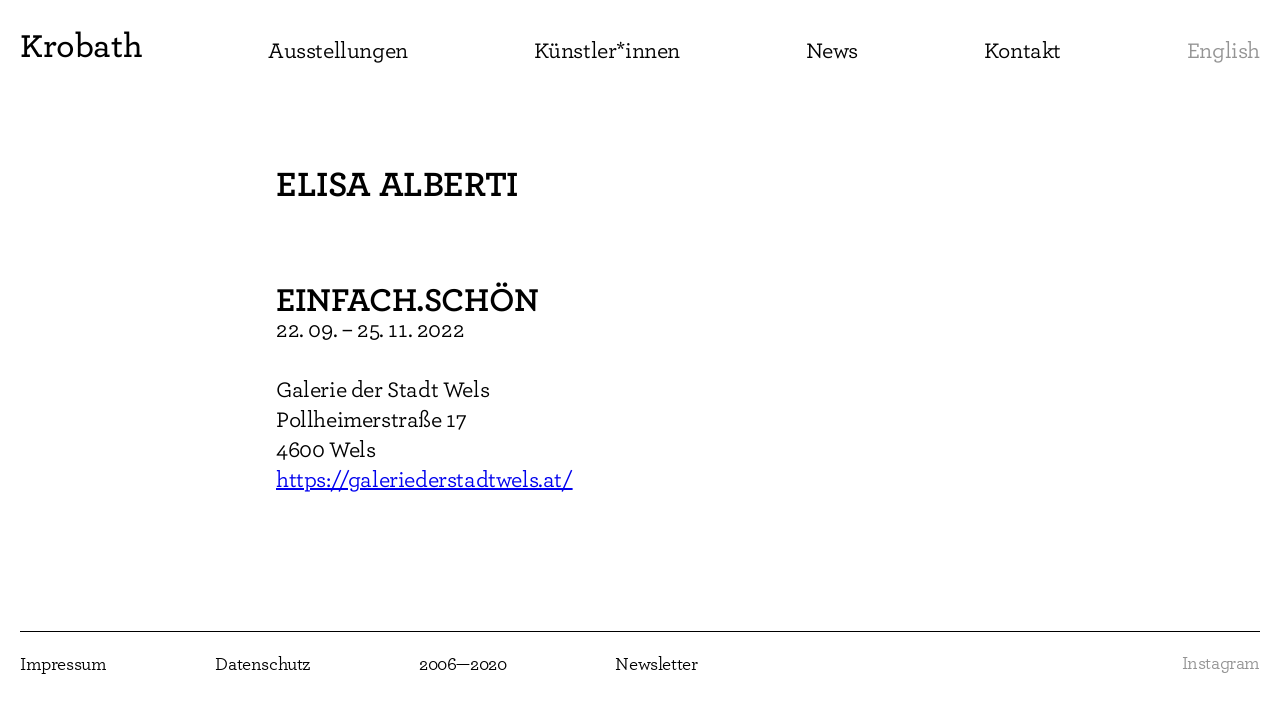

--- FILE ---
content_type: text/css
request_url: https://www.galeriekrobath.at/wp-content/themes/krobath/css/block-styles.css?ver=1659613435
body_size: -67
content:
.wp-block-table figcaption {
   display: none; 
}

--- FILE ---
content_type: text/css
request_url: https://www.galeriekrobath.at/wp-content/themes/krobath/style.css?ver=1753122487
body_size: 8294
content:
/*
 Theme Name:   Krobath
 
 Author:       Florian Koch, Roman Richter, Heli Ammann
 Author URI:   https://www.ammann.info
 Version:      1.0.0
 Text Domain:  krobath
*/

@font-face {
	font-family: 'HCo Archer SSm';
	src:url('fonts/ArcherSSm-Light_Web.woff2') format('woff2'),
		url('fonts/ArcherSSm-Light_Web.woff') format('woff');
	font-weight: 400;
	font-style: normal;
}

@font-face {
	font-family: 'HCo Archer SSm';
	src:url('fonts/ArcherSSm-LightItalic_Web.woff2') format('woff2'),
		url('fonts/ArcherSSm-LightItalic_Web.woff') format('woff');
	font-weight: 400;
	font-style: italic;
}

@font-face {
	font-family: 'HCo Archer SSm';
	src:url('fonts/ArcherSSm-Book_Web.woff2') format('woff2'),
		url('fonts/ArcherSSm-Book_Web.woff') format('woff');
	font-weight: 500;
	font-style: normal;
}

@font-face {
	font-family: 'HCo Archer SSm';
	src:url('fonts/ArcherSSm-BookItalic_Web.woff2') format('woff2'),
		url('fonts/ArcherSSm-BookItalic_Web.woff') format('woff');
	font-weight: 500;
	font-style: italic;
}

@font-face {
	font-family: 'HCo Archer SSm';
	src:url('fonts/ArcherSSm-Medium_Web.woff2') format('woff2'),
		url('fonts/ArcherSSm-Medium_Web.woff') format('woff');
	font-weight: 600;
	font-style: normal;
}

@font-face {
	font-family: 'HCo Archer SSm';
	src:url('fonts/ArcherSSm-MediumItalic_Web.woff2') format('woff2'),
		url('fonts/ArcherSSm-MediumItalic_Web.woff') format('woff');
	font-weight: 600;
	font-style: italic;
}

@font-face {
	font-family: 'HCo Archer SSm';
	src:url('fonts/ArcherSSm-Semibold_Web.woff2') format('woff2'),
		url('fonts/ArcherSSm-Semibold_Web.woff') format('woff');
	font-weight: 700;
	font-style: normal;
}

@font-face {
	font-family: 'HCo Archer SSm';
	src:url('fonts/ArcherSSm-SemiboldItalic_Web.woff2') format('woff2'),
		url('fonts/ArcherSSm-SemiboldItalic_Web.woff') format('woff');
	font-weight: 700;
	font-style: italic;
}

@font-face {
	font-family: 'HCo Archer SSm';
	src:url('fonts/ArcherSSm-Bold_Web.woff2') format('woff2'),
		url('fonts/ArcherSSm-Bold_Web.woff') format('woff');
	font-weight: 800;
	font-style: normal;
}

@font-face {
	font-family: 'HCo Archer SSm';
	src:url('fonts/ArcherSSm-BoldItalic_Web.woff2') format('woff2'),
		url('fonts/ArcherSSm-BoldItalic_Web.woff') format('woff');
	font-weight: 800;
	font-style: italic;
}
* {
    box-sizing: border-box;
}
html {
    margin: 0;
    padding: 0;
    height:100%;
	-moz-hyphens: manual;
	hyphens: manual;
}
body {
    margin: 0;
    padding: 0;
    background: #fff;
    color: #000;
    font-size: 100.01%;
    position: relative;
    width:100%;
    height:100%;
    font-family: 'HCo Archer SSm';
	font-weight:600;
    -webkit-font-smoothing: antialiased;
    -moz-osx-font-smoothing: grayscale;
    letter-spacing: -0.025em;
	-moz-hyphens: manual;
	hyphens: manual;
}
strong, b, ths {
	font-family: 'HCo Archer SSm';
	font-weight:800;
}
#stage {
    margin-left:auto;
	margin-right:auto;
    max-width:1540px;
    height:100%;
}
header {
    padding-top:36px;
	display:block;
	width:100%;
	position:relative;
	padding-left: 20px;
	padding-right: 20px;
	height:152px;
}
header #primary-menu-mobile {
    display:none;
}
header #primary-menu-mobile:hover {
    cursor:pointer;
}
header .company-name,
header .header-navigation-wrapper {
    display:block;
}
header .company-name {
	position:absolute;
	top:33px;
	left:20px;
	z-index:999;
}
header .company-name,
header .company-name a,
header .company-name a:hover,
header .company-name a:visited,
header .company-name a:active {
    font-family: 'HCo Archer SSm';
	font-weight:700;
	font-size:30px;
	line-height:26px;
	text-decoration:none;
	color:#000;
}
header .header-navigation-wrapper .primary-menu-wrapper ul {
    position:relative;
    margin:0;
    padding:0;
	display:flex;
	flex-wrap:nowrap;
	justify-content:space-between;
	padding-left:20%;
	padding-top:2px;
}
header .header-navigation-wrapper .primary-menu-wrapper ul ul {
    position:absolute;
	display:none;
	box-shadow: 0 0 5px 1px gray;
	padding:30px;
	top:-30px;
	left:-30px;
	background:#fff;
	z-index:-1;
	top:-32px;
	width:360px;
}
header .header-navigation-wrapper .primary-menu-wrapper ul li {
    list-style:none;
    display:inline-block;
    margin-right:4.5%;
	position:relative;
}
header .header-navigation-wrapper .primary-menu-wrapper ul li ul li {
    list-style:none;
    display:block;
    margin-right:0;
	line-height:54px;
}
header .header-navigation-wrapper .primary-menu-wrapper ul li ul li:first-child {
    margin-top:64px;
}
header .header-navigation-wrapper .primary-menu-wrapper ul li.current-menu-item a,
header .header-navigation-wrapper .primary-menu-wrapper ul li.current-menu-item a:hover {
	font-weight:700;
	border-bottom: 2px solid #000;
}
header .header-navigation-wrapper .primary-menu-wrapper ul li.menu-item-has-children:hover {
	z-index:10;
}
header .header-navigation-wrapper .primary-menu-wrapper ul li.menu-item-has-children:hover a {
	border-bottom: 2px solid #000;
}
header .header-navigation-wrapper .primary-menu-wrapper ul li.menu-item-has-children:hover ul li a:hover {
	text-decoration:none;
	border-bottom: 2px solid #000;
}
header .header-navigation-wrapper .primary-menu-wrapper ul li.menu-item-has-children:hover ul li a {
	border-bottom: 2px solid #fff;
}
header .header-navigation-wrapper .primary-menu-wrapper ul li.menu-item-has-children:hover ul {
	display:block;
}
header .header-navigation-wrapper .primary-menu-wrapper ul li:last-child {
    margin-right:0;
	line-height:18px;
}
header .header-navigation-wrapper .primary-menu-wrapper ul li:last-child a,
header .header-navigation-wrapper .primary-menu-wrapper ul li:last-child a:visited {
    color:rgb(148,148,148);
}
header .header-navigation-wrapper .primary-menu-wrapper ul li:last-child a:hover,
header .header-navigation-wrapper .primary-menu-wrapper ul li:last-child a:active {
    color:rgb(148,148,148);
	border-bottom: 2px solid rgb(148,148,148);
}
header .header-navigation-wrapper .primary-menu-wrapper ul li a,
header .header-navigation-wrapper .primary-menu-wrapper ul li a:visited,
header .header-navigation-wrapper .primary-menu-wrapper ul li ul li a,
header .header-navigation-wrapper .primary-menu-wrapper ul li ul li a:visited {
    color:#000;
    text-decoration:none;
    font-family: 'HCo Archer SSm';
	font-weight:600;
    font-size: 20px;
    line-height: 26px;
	padding-bottom:6px;
}
header .header-navigation-wrapper .primary-menu-wrapper ul li a:hover,
header .header-navigation-wrapper .primary-menu-wrapper ul li a:active,
header .header-navigation-wrapper .primary-menu-wrapper ul li ul li a:hover,
header .header-navigation-wrapper .primary-menu-wrapper ul li ul li a:active {
    color:#000;
    text-decoration:none;
    font-family: 'HCo Archer SSm';
	font-weight:600;
    font-size: 20px;
    line-height: 26px;
	border-bottom: 2px solid #000;
}
header .header-navigation-wrapper .primary-menu-wrapper ul li ul li a,
header .header-navigation-wrapper .primary-menu-wrapper ul li ul li a:hover,
header .header-navigation-wrapper .primary-menu-wrapper ul li ul li a:visited,
header .header-navigation-wrapper .primary-menu-wrapper ul li ul li a:active {
    color:#000;
	padding-bottom:0;
	margin-bottom:28px;
	display:inline-block;
	padding-bottom:6px;
	border-bottom:2px solid transparent;
}
header .header-navigation-wrapper .primary-menu-wrapper ul li ul li:last-child a {
	margin-bottom:0;
}
#outer-slideshow-wrapper {
	max-width:1540px;
	padding-left:20px;
	padding-right:20px;
}
#outer-slideshow-wrapper .slick-slide img {
    margin-left: auto;
    margin-right: auto;
}
#outer-slideshow-wrapper .slick-slide img.landscape {
    width:100%;
	height:auto;
}
#outer-slideshow-wrapper .slick-slide img.portrait {
    width:auto;
	height:100%;
}
#outer-slideshow-wrapper .slick-track {
    height:37.5vw;
}
#outer-slideshow-wrapper .slide-image h1 {
    font-family: 'HCo Archer SSm';
	font-weight:800;
    font-size: 24px;
    line-height: 32px;
	margin:40px 0 0 0;
}
#outer-slideshow-wrapper .slide-image h2 {
    font-family: 'HCo Archer SSm';
	font-weight:800;
    font-size: 24px;
    line-height: 32px;
	margin:0;
}
#outer-slideshow-wrapper .slide-image p.date {
    font-family: 'HCo Archer SSm';
	font-weight:600;
    font-size: 24px;
    line-height: 32px;
	margin:0;
}
.slideshow {
	max-width: 1540px;
	padding-left: 20px;
	padding-right: 20px;
}
.slideshow-image-wrapper {
	position:relative;
	overflow:hidden;
	padding-bottom:48%;
	height:auto;
	width:100%;
}
.slideshow-content-wrapper {
	position:relative;
	height:auto;
	width:100%;
	margin-top:35px;
	min-height:90px;
}
.slide-wrapper {
	position:absolute;
	width:100%;
	height:100%;
}
.slide-wrapper.no0,
.slider-content.no0 {
    -webkit-animation: fadeoutin 10s alternate infinite;
    animation: fadeoutin 10s alternate infinite;
}
.slide-wrapper.no1,
.slider-content.no1 {
    -webkit-animation: fadeinout 10s alternate infinite;
    animation: fadeinout 10s alternate infinite;
}
@keyframes fadeinout {
  0%, 25% {
    opacity: 0;
	display:none;
	z-index:2;
   }
   33% {
	   opacity:0;
   }
  50% {
    opacity: 0;
  }
  66% {
	  opacity:1;
  }
  100% {
    opacity: 1;
	z-index:3;
	display:block;
  }
}
@-webkit-keyframes fadeinout {
  0%, 25% {
    opacity: 0;
	display:none;
	z-index:2;
   }
   33% {
	   opacity:0;
   }
  50% {
    opacity: 0;
  }
  66% {
	  opacity:1;
  }
  100% {
    opacity: 1;
	z-index:3;
	display:block;
  }
}
@keyframes fadeoutin {
  0%,25% {
    opacity: 1;
	display:block;
	z-index:3;
  }
  33% {
	   opacity:1;
   }
  50% {
    opacity: 0;
  }
  66% {
	  opacity:0;
  }
 100% {
    opacity: 0;
	z-index:2;
	display:none;
  }
}
@-webkit-keyframes fadeoutin {
  0%,25% {
    opacity: 1;
	display:block;
	z-index:3;
  }
  33% {
	   opacity:1;
   }
  50% {
    opacity: 0;
  }
  66% {
	  opacity:0;
  }
 100% {
    opacity: 0;
	z-index:2;
	display:none;
  }
}
.slide-image {
	width:100%;
	height:100%;
	display:block;
	position:absolute;
}
.slide-image img {
	position: absolute;
	top: 0;
	bottom: 0;
	margin: auto;
	left:0;
	right:0;
	max-height:100%;
}
.slide-image img.portrait,
.slide-image img.landscape {
	width: auto;
	height: 100%;
}
.slider-content {
	margin-left:310px;
	position:absolute;
}
.slider-content h1 {
    font-family: 'HCo Archer SSm';
	font-weight:800;
    font-size: 21px;
    line-height: 30px;
	margin:0;
	color:#000;
}
.slider-content h2 {
    font-family: 'HCo Archer SSm';
	font-weight:800;
    font-size: 21px;
    line-height: 30px;
	margin:0;
	color:#000;
}
.slider-content p.date {
    font-family: 'HCo Archer SSm';
	font-weight:600;
    font-size: 21px;
    line-height: 30px;
	margin:0;
	color:#000;
	
}
.slider-content a,
.slider-content a:hover,
.slider-content a:visited,
.slider-content a:active {
	text-decoration:none;
}
.feature,
.artwork {
	max-width: 1540px;
	padding-left: 20px;
	padding-right: 20px;
}
.artwork {
	margin-top:120px;
}
.feature article {
	position:relative;
}
.feature article .feature-title {
	padding-left:125px;
	width:100%;
}
.feature article .feature-title h1 {
	font-family: 'HCo Archer SSm';
	font-weight:800;
    font-size: 32px;
    line-height: 44px;
	margin-bottom:0;
	margin-top:0;
}
.feature article .feature-title h2 {
	font-family: 'HCo Archer SSm';
	font-weight:600;
    font-size: 32px;
    line-height: 44px;
	margin-bottom:0;
	margin-top:0;
}
.feature article .feature-image-outer-wrapper {
	position:relative;
	padding-bottom:48%;
	height:auto;
	width:100%;
	margin-top:55px;
}
.feature-image-wrapper {
	width:100%;
	height:100%;
	position:absolute;
}
.feature-image {
	width:100%;
	height:100%;
	display:block;
	position:absolute;
	opacity:0;
	animation: toptobottom 1s ease-in both;
	animation-delay: 0.8s;
}
.feature-image img {
	position: absolute;
	top: 0;
	bottom: 0;
	margin: auto;
	left:0;
	right:0;
}
.feature-image img.landscape {
	width: 100%;
	height:auto;
}
.feature-image img.portrait {
	width: auto;
	height: 100%;
}
.artwork .wp-block-columns {
	display:flex;
	align-items:center;
	margin-bottom:84px;
	justify-content: space-between;
	opacity:0;
	animation: toptobottom 1s ease-in both;
	animation-delay: 0.8s;
}
@keyframes toptobottom {
	from {
		opacity: 0;

	}
	to {
		opacity: 1;
	}
}
.artwork .wp-block-columns .wp-block-column:first-of-type {
	width: calc(50% - 25px);
	padding-left:0;
}
.artwork .wp-block-columns .wp-block-column img {
	max-width:100%;
	width:100%;
	height:auto;
}
.artwork .wp-block-columns .wp-block-column figcaption {
	font-family: 'HCo Archer SSm';
	font-weight:600;
    font-size: 16px;
    line-height: 24px;
	margin:16px 0 0 0;
}
.artwork .wp-block-columns .wp-block-column figcaption a,
.artwork .wp-block-columns .wp-block-column figcaption a:visited {
	font-family: 'HCo Archer SSm';
	font-weight:800;
    font-size: 16px;
    line-height: 24px;
	text-decoration:none;
	color:#000;
}
.artwork .wp-block-columns .wp-block-column figcaption a:hover,
.artwork .wp-block-columns .wp-block-column figcaption a:active {
	font-family: 'HCo Archer SSm';
	font-weight:800;
    font-size: 16px;
    line-height: 24px;
	text-decoration:underline;
	color:#000;
}
.artwork .wp-block-columns .wp-block-column {
	width: calc(50% - 25px);
	padding-left: 120px;
	margin-left:0;
	flex-basis: auto;
	flex-grow: unset;
}
.artwork .wp-block-columns .wp-block-column figure {
	margin:0;
}
.artwork .wp-block-columns .wp-block-column p {
	font-family: 'HCo Archer SSm';
	font-weight:600;
    font-size: 20px;
    line-height: 30px;
}
.artwork .wp-block-columns .wp-block-column blockquote {
	padding-left:125px;
	margin:0;
}
.artwork .wp-block-columns .wp-block-column blockquote p {
	font-family: 'HCo Archer SSm';
	font-weight:800;
    font-size: 33px;
    line-height: 48px;
	margin:0;
}
.artwork .wp-block-columns .wp-block-column h1 {
	font-family: 'HCo Archer SSm';
	font-weight:800;
    font-size: 20px;
    line-height: 30px;
	margin:0;
}
.artwork .wp-block-columns .wp-block-column cite {
	font-family: 'HCo Archer SSm';
	font-weight:600;
    font-size: 33px;
    line-height: 48px;
	font-style:normal;
	margin:0;
}
.news article,
.newsletter article {
	max-width:760px;
	margin-left:auto;
	margin-right:auto;
	width:100%;
	margin-bottom:136px;
	padding-left:20px;
	padding-right:20px;
}
.news article .news-image {
	max-width:100%;
	max-height:720px;
}
.news article .news-image a img {
	display:none;
}
.news article .news-image a:first-child img {
	display:block;
}
.news article .news-image img.landscape {
	max-width:100%;
	width:100%;
	height:auto;
}
.news article .news-image img.portrait {
	max-width:100%;
	width:auto;
	height:auto;
	max-height:720px;
}
.news article .news-video {
	position: relative; 
	padding-bottom: 56.25%;
	height: 0; 
	overflow: hidden; 
	width: 100%;
	height: auto;
}
.news article .news-video iframe {
	position: absolute; 
	top: 0; 
	left: 0; 
	width: 100%; 
	height: 100%; 
}
.news article .news-content h1 {
	font-family: 'HCo Archer SSm';
	font-weight:800;
    font-size: 32px;
    line-height: 36px;
	margin:14px 0 0 0;
}
.newsletter article h1 {
	font-family: 'HCo Archer SSm';
	font-weight:800;
    font-size: 32px;
    line-height: 36px;
	margin:14px 0 53px 0;
}
.news article .news-content h1 a,
.news article .news-content h1 a:hover,
.news article .news-content h1 a:visited,
.news article .news-content h1 a:active {
	font-family: 'HCo Archer SSm';
	font-weight:800;
    font-size: 32px;
    line-height: 36px;
	margin:14px 0 0 0;
	text-decoration:none;
	color:#000;
}
.news article .news-content p {
	font-family: 'HCo Archer SSm';
	font-weight:600;
    font-size: 20px;
    line-height: 30px;
	margin-top:8px;
}
.tnp-subscription {
    margin: 0;
    max-width: 100%;
}
.newsletter article p {
	font-family: 'HCo Archer SSm';
	font-weight:600;
    font-size: 20px;
    line-height: 30px;
	margin:0;
}
.newsletter article input.wpcf7-email {
	font-family: 'HCo Archer SSm';
	font-weight:600;
    font-size: 20px;
    line-height: 50px;
	color:#FFF;
	background:rgba(0,0,0,0.2);
	border:none;
	padding-left:20px;
	margin-top:115px;
	width:100%;
}
.newsletter article input.wpcf7-email:invalid {
	color:rgb(165,4,0);
}
.newsletter article input.wpcf7-submit.invalid {
	background:rgba(0,0,0,0.2);	
}
.newsletter article input.wpcf7-submit.valid {
	background:#000;	
}
.newsletter article input.wpcf7-submit {
	font-family: 'HCo Archer SSm';
	font-weight:600;
    font-size: 22px;
    line-height: 50px;
	color:#FFF;
	background:rgba(0,0,0,0.2);
	-webkit-appearance: none;
	-webkit-border-radius: none;
	border:none;
	margin-top:94px;
	width:100%;
	max-width:360px;
	border-radius:15px;
	text-align:center;
	display:block;
	margin-left:auto;
	margin-right:auto;
	padding:0;
}
.newsletter article input.wpcf7-submit:hover {
	cursor:pointer;
}
::placeholder {
  color: white;
  opacity: 1; /* Firefox */
}
:-ms-input-placeholder { /* Internet Explorer 10-11 */
 color: white;
}
::-ms-input-placeholder { /* Microsoft Edge */
 color: white;
}
.news article .news-content p a,
.news article .news-content p a:hover,
.news article .news-content p a:visited,
.news article .news-content p a:active {
	font-family: 'HCo Archer SSm';
	font-weight:800;
    font-size: 22px;
    line-height: 32px;
	margin-top:0;
	color:#000;
	text-decoration:none;
}
.news article .news-content p:last-child {
	margin-bottom:0;
}
.newold {
	display:flex;
	flex-direction:row;
	flex-wrap:nowrap;
	justify-content:space-between;
	max-width:760px;
	margin-left:auto;
	margin-right:auto;
	width:100%;
	padding-left:20px;
	padding-right:20px;
}
.newold #newer,
.newold #older {
	font-family: 'HCo Archer SSm';
	font-weight:600;
    font-size: 20px;
    line-height: 30px;
}
.newold #older {
	text-align:right;
}
.newold #newer a,
.newold #newer a:visited,
.newold #older a,
.newold #older a:visited {
	font-family: 'HCo Archer SSm';
	font-weight:600;
    font-size: 20px;
    line-height: 30px;
	text-decoration:none;
	color:#000;
}
.newold #newer a:hover,
.newold #newer a:active,
.newold #older a:hover,
.newold #older a:active {
	font-family: 'HCo Archer SSm';
	font-weight:600;
    font-size: 20px;
    line-height: 30px;
	text-decoration:underline;
	color:#000;
}
.contact {
	margin-left: 20px;
	margin-right: 20px;
	margin-bottom:34px;
	margin-top:96px;
}
.contact h1 {
	display:none;
}
.contact .wp-block-columns .wp-block-column .osmap {
	width: 100%;
}
.contact .wp-block-columns .wp-block-column .osmap iframe {
    width: 100%; 
    height: 600px;
}
.contact .wp-block-columns {
	display: flex;
	width: 100%;
	flex-direction: row;
	flex-wrap: nowrap;
	justify-content: space-between;
	margin-left: 0;
	margin-right: 0;
	margin-bottom:34px;
}
.contact .wp-block-columns .wp-block-column:first-child {
	max-width: 1110px;
	width: 100%;
	padding-left: 125px;
	padding-top: 4px;
	overflow: hidden;
	flex-basis:unset !important;
}
.contact .wp-block-columns .wp-block-column {
	max-width: 100%;
	padding-left: 130px;
	width:auto;
	margin-left:0;
	flex-basis:unset !important;
}
.contact .wp-block-columns .wp-block-column .wp-block-group {
	margin-bottom:48px;
}
.contact .wp-block-columns .wp-block-column .wp-block-group:last-child {
	margin-bottom:0;
}
.contact .wp-block-columns .wp-block-column p,
.contact p {
	font-family: 'HCo Archer SSm';
	font-weight:600;
    font-size: 18px;
    line-height: 24px;
	margin-top:24px;
	margin-bottom:24px;
	padding-left:0;
}
.contact p {
	max-width: 597px;
	margin-left:0;
	margin-right:0;
	padding-left: 125px;
}
.contact .wp-block-columns .wp-block-column p:first-child {
	margin-top:0;
}
.contact .wp-block-columns .wp-block-column p:last-child {
	margin-bottom:0;
}
.contact .wp-block-columns .wp-block-column a,
.contact .wp-block-columns .wp-block-column a:visited,
.contact a,
.contact a:visited {
	font-family: 'HCo Archer SSm';
	font-weight:600;
    font-size: 18px;
    line-height: 24px;
	color:#000;
	text-decoration:none;
}
.contact .wp-block-columns .wp-block-column a:hover,
.contact .wp-block-columns .wp-block-column a:active,
.contact a:hover,
.contact a:active {
	font-family: 'HCo Archer SSm';
	font-weight:600;
    font-size: 18px;
    line-height: 24px;
	color:#000;
	text-decoration:underline;
}
.contact p:first-child {
	margin-top:0;
}
.notice p:last-child {
	margin-bottom:0;
}
.exhibitions {
	display: flex;
	flex-direction: row;
	flex-wrap: nowrap;
	justify-content: space-between;
	margin-left: auto;
	margin-right: auto;
	max-width: 1290px;
	padding-left: 20px;
	padding-right: 20px
}
.exhibitions article {
	max-width:575px;
	width:calc(50% - 25px);
}
.exhibitions article .inner-wrapper {
	width:100%;
}
.exhibitions article h1 {
	font-family: 'HCo Archer SSm';
	font-weight:800;
    font-size: 32px;
    line-height: 36px;
	color:#000;
	margin:0;
}
.exhibitions article h2 {
	font-family: 'HCo Archer SSm';
	font-weight:600;
    font-size: 32px;
    line-height: 36px;
	color:#000;
	margin:0;
}
.exhibitions article h3 {
	font-family: 'HCo Archer SSm';
	font-weight:800;
    font-size: 20px;
    line-height: 30px;
	color:#000;
	margin:0;
}
.exhibitions article a,
.exhibitions article a:hover,
.exhibitions article a:visited,
.exhibitions article a:active {
	text-decoration:none;
}
.exhibitions article img {
	max-width:100%;
	height:auto;
	margin-top:92px;
}
.exhib-description {
	margin-left:auto;
	margin-right:auto;
	padding-left:20px;
	padding-right:20px;
	padding-bottom:30px;
	max-width:1290px;
	width:100%;
	margin-top:124px;
	opacity:0;
	animation: toptobottom 1s ease-in both;
	animation-delay: 0.8s;
}
.exhib-description article {
	position:relative;
}
.exhib-description.closed article .exhib-block-wrapper {
	position:relative;
}
.exhib-description.closed .wp-block-columns {
	columns:2;
	-moz-columns: 2;
	-webkit-columns: 2;
	column-gap:50px;
	-moz-column-gap: 50px;
	-webkit-column-gap: 50px;
	/*max-height:450px;*/
	overflow:hidden;
	display:block;
	margin-bottom:0;
}
.exhib-description .wp-block-columns {
	columns:2;
	-moz-columns: 2;
	-webkit-columns: 2;
	column-gap:50px;
	-moz-column-gap: 50px;
	-webkit-column-gap: 50px;
	display:block;
	margin-bottom:0;
}
.exhib-description .wp-block-columns .wp-block-column {
	column-gap:50px;
	-moz-column-gap: 50px;
	-webkit-column-gap: 50px;
	overflow:visible;
	border:0;
	height:auto;
	max-height:none;
}
.exhib-description.closed .wp-block-columns .wp-block-column .more ~ p {
	display:none;
}
.exhib-description .wp-block-columns .wp-block-column .more ~ p {
	display:block;
}
.exhib-description .wp-block-columns .wp-block-column h1 {
	font-family: 'HCo Archer SSm';
	font-weight: 800;
	font-size: 24px;
	line-height: 60px;
	background: #000;
	color: #fff;
	border-radius: 15px;
	display: none;
	width: 100%;
	text-align: center;
	height: 60px;
}
.exhib-description .wp-block-columns .wp-block-column h1:hover {
	cursor:pointer;
}
.exhib-description .wp-block-columns .wp-block-column p {
	font-family: 'HCo Archer SSm';
	font-weight:600;
    font-size: 20px;
    line-height: 30px;
	margin:30px 0 0 0;
}
.exhib-description .wp-block-columns .wp-block-column p:first-of-type {
	margin-top:0;
}
.exhib-description article #exhib-more,
.exhib-description.closed article #exhib-less {
	display:none;
}
.exhib-description.closed article #exhib-more {
	position:absolute;
	right:0;
	bottom:-30px;
	font-family: 'HCo Archer SSm';
	font-weight: 800;
	font-size: 20px;
	line-height: 30px;
	display:block;
}
.exhib-description article #exhib-less {
	position:absolute;
	right:0;
	bottom:-30px;
	font-family: 'HCo Archer SSm';
	font-weight: 800;
	font-size: 20px;
	line-height: 30px;
	display:block;
}
.exhib-description article #exhib-more:hover,
.exhib-description article #exhib-less:hover {
	cursor:pointer;
}
.exhib-further-information {
	padding-left: 20px;
	padding-right: 20px;
	margin-top: 96px;
	display: flex;
	flex-wrap: nowrap;
	flex-direction: row;
	max-width: 1290px;
	margin-left: auto;
	margin-right: auto;
	opacity:0;
	animation: toptobottom 1s ease-in both;
	animation-delay: 0.8s;
}
.exhib-further-information .further-info-spacer {
	width: calc(50% - 25px);
}
.exhib-further-information .further-info-wrapper {
	display: block;
	margin-left: auto;
	margin-right:auto;
}
.exhib-further-information .further-info-wrapper p {
	margin:0;
	font-family: 'HCo Archer SSm';
	font-weight: 600;
	font-size: 20px;
	line-height: 30px;
}
.exhib-further-information .further-info-wrapper a,
.exhib-further-information .further-info-wrapper a:hover,
.exhib-further-information .further-info-wrapper a:visited,
.exhib-further-information .further-info-wrapper a:active {
	font-family: 'HCo Archer SSm';
	font-weight:800;
    font-size: 20px;
    line-height: 30px;
	text-decoration:none;
	color:#000;
}
.exhib-video {
	max-width: 1290px;
	margin-left: auto;
	margin-right: auto;
	padding-left:20px;
	padding-right:20px;
	display: block;
	position: relative;
	margin-top:104px;
	margin-bottom:104px;
	opacity:0;
	animation: toptobottom 1s ease-in both;
	animation-delay: 0.8s;
}
.exhib-video .video-wrapper {
	position: relative;
	padding-bottom: 56.25%;
	padding-top: 0px;
	height: 0;
	overflow: hidden;
}
.exhib-video .video-wrapper iframe {
    position: absolute;
    top: 0;
    left: 0;
    width: 100%;
    height: 100%;
}
.exhib-quote {
	max-width: 1290px;
	margin-left: auto;
	margin-right: auto;
	padding-left:20px;
	padding-right:20px;
	font-family: 'HCo Archer SSm';
	font-weight:600;
    font-size: 32px;
    line-height: 48px;
	display:block;
	opacity:0;
	animation: toptobottom 1s ease-in both;
	animation-delay: 0.8s;
}
.exhib-quote blockquote {
	font-weight:800;
	margin:0;
}
.exhib-gallery {
	max-width: 1540px;
	margin-left: auto;
	margin-right: auto;
	padding-left:20px;
	padding-right:20px;
	display:block;
	margin-top:193px;
	opacity:0;
	animation: toptobottom 1s ease-in both;
	animation-delay: 0.8s;
}
.exhib-gallery .gallery-item {
	max-width:726px;
	width:calc(50% - 45px);
}
.exhib-gallery .gallery-item figure {
	margin-left:0;
	margin-right:0;
}
.exhib-gallery .gallery-item img {
	width:100%;
	height:auto;
}
.exhib-gallery .gallery-item .exhib-gallery-description {
	margin-top:27px;
	margin-bottom:98px;
}
.exhib-gallery .gallery-item .exhib-gallery-description p {
	font-family: 'HCo Archer SSm';
	font-weight:800;
    font-size: 16px;
    line-height: 24px;
	margin:0;
}
.exhib-gallery .gallery-item .exhib-gallery-description p.credit {
	font-family: 'HCo Archer SSm';
	font-weight:600;
    font-size: 16px;
    line-height: 24px;
	margin:0;
}
.mfp-container {
    padding: 0 20px;
	left:50%;
	transform: translateX(-50%);
	max-width:1500px;
}
.mfp-bg {
    background: #fff;
    opacity: 1;
}
.mfp-image-holder .mfp-content {
    max-width: 1500px;
    margin-left: auto;
    margin-right: auto;
    width: 100%;
}
img.mfp-img {
    padding: 100px 0 80px;
	max-height:960px;
}
.mfp-bottom-bar {
    left: 50%;
    max-width: 1250px;
    transform: translateX(-50%);
	margin-top:-50px;
}
.mfp-arrow {
    opacity:1;
}
.mfp-figure::after {
    content: '';
    position: absolute;
    left: 0;
    top: 40px;
    bottom: 40px;
    display: block;
    right: 0;
    width: auto;
    height: auto;
    z-index: -1;
    box-shadow:none;
    background:transparent;
}
.mfp-title,
.mfp-counter {
    font-family: 'HCo Archer SSm';
	font-weight:600;
    font-size: 16px;
    line-height: 24px;
	color:#000;
}
.mfp-title strong {
    font-family: 'HCo Archer SSm';
	font-weight:800;
    font-size: 16px;
    line-height: 24px;
	color:#000;
}
.mfp-image-holder .mfp-close,
.mfp-iframe-holder .mfp-close {
    color: #000;
	background-image:url(img/close-lightbox.svg);
	background-position:right;
	background-repeat:no-repeat;
	height:30px;
	line-height:30px;
	right:0;
	top:30px;
	padding-right:0;
}
.mfp-image-holder .mfp-close svg {
	width:30px;
	height:30px;
	stroke:#000;
	fill:none;
}
.mfp-arrow-left::before {
    margin-left: 50px;
    border-right: none;
    border-width:none;
    transform: rotate(45deg);
    -webkit-transform: rotate(45deg);
    border: 1px solid black;
    height: 28px;
}
.mfp-arrow-left::after {
    border-right: 17px solid #FFF;
    margin-left: 50px;
    border: 1px solid #000;
    transform: rotate(-45deg);
    -webkit-transform: rotate(-45deg);
    height: 25px;
}
.mfp-arrow-right::before {
    margin-left: 38px;
    border-right: none;
    border-width:none;
    transform: rotate(-45deg);
    -webkit-transform: rotate(-45deg);
    border: 1px solid black;
    height: 28px;
}
.mfp-arrow-right::after {
    border-right: 17px solid #FFF;
    margin-left: 38px;
    border: 1px solid #000;
    transform: rotate(45deg);
    -webkit-transform: rotate(45deg);
    height: 25px;
}
.mfp-arrow::after {
    top: 11px;
}
.mfp-arrow::before {
    opacity: 1;
    top: -11px;
}
.archive,
.artists {
    display: block;
    max-width: 1540px;
    padding-left: 20px;
    padding-right: 20px;
	margin-top:100px;
}
.archive .archive-gal-wrapper,
.artists .artists-gal-wrapper {
    display: flex;
	flex-direction:row;
	flex-wrap:wrap;
    max-width: 100%;
	justify-content:space-between;
}
.archive .archive-gal-wrapper img,
.artists .artists-gal-wrapper img {
	position: absolute;
	top: 50%;
	transform: translateY(-50%);
	transition: all 0.5s ease;
}
.archive .archive-gal-wrapper .archived-exhib a:hover img,
.artists .artists-gal-wrapper .artist a:hover img {
	-webkit-filter: grayscale(100%) brightness(50%);
   -moz-filter: grayscale(100%) brightness(50%);
   filter: grayscale(100%) brightness(50%);

}
.archive .archive-gal-wrapper img.landscape,
.archive .archive-gal-wrapper img,
.artists .artists-gal-wrapper img.landscape,
.artists .artists-gal-wrapper img {
	max-width:100%;
	width:100%;
	height:auto;
}
.archive .archive-gal-wrapper img.portrait,
.artists .artists-gal-wrapper img.portrait {
	width:auto;
	max-height:100%;
}
.archive .archive-gal-wrapper .archived-exhib,
.artists .artists-gal-wrapper .artist {
    width:calc(20% - 40px);
}
.archive .archive-gal-wrapper .archived-exhib a,
.archive .archive-gal-wrapper .archived-exhib a:hover,
.archive .archive-gal-wrapper .archived-exhib a:visited,
.archive .archive-gal-wrapper .archived-exhib a:active,
.artists .artists-gal-wrapper .artist a,
.artists .artists-gal-wrapper .artist a:hover,
.artists .artists-gal-wrapper .artist a:visited,
.artists .artists-gal-wrapper .artist a:active {
    text-decoration:none;
}
.archive .archive-gal-wrapper .archived-exhib .image-wrapper,
.artists .artists-gal-wrapper .artist .image-wrapper {
    position:relative;
	height:385px;
}
.archive article:first-child,
.artists article:first-child {
	margin-top:0;
}
.archive article h1 {
    font-family: 'HCo Archer SSm';
	font-weight:800;
    font-size: 32px;
    line-height: 36px;
	color:#000;
	margin-bottom:52px;
	margin-top:0;
}
.archive .archive-gal-wrapper .archived-exhib p,
.artists .artists-gal-wrapper .artist p {
    font-family: 'HCo Archer SSm';
	font-weight:600;
    font-size: 18px;
    line-height: 30px;
	color:#000;
	margin:18px 0 140px 0;
}
.artist-feature {
    max-width: 1540px;
    padding-left: 20px;
    padding-right: 20px;
}
.artist-feature article .feature-title {
    padding-left: 125px;
    width: 100%;
}
.artist-feature article .feature-title h1 {
    font-family: 'HCo Archer SSm';
    font-weight: 800;
    font-size: 32px;
    line-height: 36px;
    margin-bottom: 0;
	margin-top:0;
}
.artist-feature article .feature-image-outer-wrapper {
	position:relative;
	padding-bottom:30.667%;
	height:auto;
	width:100%;
	margin-left:auto;
	margin-right:auto;
	margin-top:58px;
	overflow:hidden;
}
.artist-feature article .feature-image-wrapper {
	width:100%;
	height:100%;
	position:absolute;
}
.artist-feature article .feature-image {
	width:100%;
	height:100%;
	display:block;
	position:absolute;
	opacity:0;
	animation: toptobottom 1s ease-in both;
	animation-delay: 0.8s;
}
.artist-feature article .feature-image img {
	position: absolute;
	top: 0;
	bottom: 0;
	margin: auto;
	left:0;
	right:0;
	height:100%;
	width:auto;
}
.artist-feature article .feature-caption {
    max-width: 880px;
    margin-left: auto;
    margin-right: auto;
	margin-top:15px;
}
.artist-feature article .feature-caption p {
    font-family: 'HCo Archer SSm';
    font-weight: 600;
    font-size: 14px;
    line-height: 20px;
	margin:0;
	-moz-hyphens: manual;
	hyphens: manual;
}
.artist-feature article .feature-caption p strong {
    font-family: 'HCo Archer SSm';
    font-weight: 800;
    font-size: 14px;
    line-height: 20px;
	margin:0;
}
.artist-description {
	margin-left:auto;
	margin-right:auto;
	padding-left:20px;
	padding-right:20px;
	padding-bottom:30px;
	max-width:1540px;
	width:100%;
	margin-top:96px;
	position:relative;
}
.artist-description #anchor-navi {
	position:absolute;
	top:0;
	left:0;
	padding-left:20px;
}
.artist-description #anchor-navi a {
	display:block;
}
.artist-description #anchor-navi a,
.artist-description #anchor-navi a:hover,
.artist-description #anchor-navi a:visited,
.artist-description #anchor-navi a:active {
	font-family: 'HCo Archer SSm';
	font-weight: 600;
	font-size: 19px;
	line-height: 30px;
	text-decoration:none;
	color:#000;
}
.artist-description article {
	position:relative;
}
.artist-description.closed article .artist-block-wrapper {
	position:relative;
}
.artist-description.closed article .artist-block-wrapper .wp-block-group {
	max-height: 450px;
	overflow: hidden;
}
.artist-description.closed article .artist-block-wrapper .wp-block-group .wp-block-group__inner-container {
	overflow: visible;
	border: 0;
	height: auto;
	max-height: none;
}
.artist-description article {
	max-width:720px;
	margin-left:auto;
	margin-right:auto;
}
.artist-description .wp-block-group h1 {
	font-family: 'HCo Archer SSm';
	font-weight: 800;
	font-size: 24px;
	line-height: 60px;
	background: #000;
	color: #fff;
	border-radius: 15px;
	display: none;
	width: 100%;
	text-align: center;
	height: 60px;
}
.artist-description .wp-block-group h1:hover {
	cursor:pointer;
}
.artist-description.closed .wp-block-group .more ~ p {
    display: none;
}
.artist-description .wp-block-group .more ~ p {
    display: block;
}
.artist-description .wp-block-group p {
	font-family: 'HCo Archer SSm';
	font-weight:600;
    font-size: 20px;
    line-height: 30px;
	margin:30px 0 0 0;
}
.artist-description .wp-block-group p:first-of-type {
	margin-top:0;
}
.artist-description .wp-block-group p + p {
	margin-top:30px;
}
.artist-description article #artist-more,
.artist-description.closed article #artist-less,
#biography #group-exhib-less,
#biography #group-exhib-more,
#biography .table-less,
#biography .table-more {
	display:none;
}
#biography .showless #group-exhib-less,
#biography .showless #single-exhib-less {
	display:block;
}
.artist-description.closed article #artist-more,
.artist-description article #artist-less,
#biography .showmore .table-more,
#biography .showless .table-less {
	position:absolute;
	right:0;
	bottom:-30px;
	font-family: 'HCo Archer SSm';
	font-weight: 800;
	font-size: 20px;
	line-height: 30px;
	display:block;
}
.artist-description article #artist-more:hover,
.artist-description article #artist-less:hover,
#biography .table-more:hover,
#biography .table-less:hover {
	cursor:pointer;
}
#work,
#biography,
#exhibitions {
	margin-left:auto;
	margin-right:auto;
	padding-left:20px;
	padding-right:20px;
	padding-bottom:30px;
	max-width:1540px;
	width:100%;
	margin-top:50px;
	position:relative;
}
#work h1,
#exhibitions h1 {
	font-family: 'HCo Archer SSm';
	font-weight: 800;
	font-size: 32px;
	line-height: 36px;
	padding-top:96px;
	margin-top:0;
	margin-bottom:96px;
}
#work h1.mobile {
	display:none;
}
#biography h1 {
	font-family: 'HCo Archer SSm';
	font-weight: 800;
	font-size: 32px;
	line-height: 36px;
	padding-top:66px;
	margin-top:0;
	margin-bottom:96px;
}
#biography article h2 {
	font-family: 'HCo Archer SSm';
	font-weight: 800;
	font-size: 24px;
	line-height: 32px;
	margin-left:auto;
	margin-right:auto;
	max-width:1250px;
	color:#000;
	margin-top:32px;
	margin-bottom:0;
}
#exhibitions h1 {
	font-family: 'HCo Archer SSm';
	font-weight: 800;
	font-size: 32px;
	line-height: 36px;
	padding-top:66px;
	margin-top:0;
	margin-bottom:60px;
}
#biography article h2:first-of-type {
	margin-top:32px;
	margin-bottom:32px;
}
#biography article p {
	font-family: 'HCo Archer SSm';
	font-weight: 600;
	font-size: 24px;
	line-height: 32px;
	margin-left:auto;
	margin-right:auto;
	max-width:1250px;
	color:#000;
}
#biography article h2:first-of-type + p {
	margin-top:32px;
}
#biography article h2 + p {
	margin-top:0;
}
#work .work-gal-wrapper {
    display: flex;
    flex-direction: row;
    flex-wrap: wrap;
    max-width: 100%;
    justify-content: space-between;
}
#work .work-gal-wrapper .item {
    width: calc(20% - 40px);
}
#work .work-gal-wrapper .item .image-wrapper {
    position: relative;
}
#work .work-gal-wrapper img.portrait {
    width: auto;
    max-height: 100%;
}
#work .work-gal-wrapper img.landscape,
#work .work-gal-wrapper img {
    max-width: 100%;
    width: 100%;
    height: auto;
}
#work .work-gal-wrapper .item a,
#work .work-gal-wrapper .item a:hover,
#work .work-gal-wrapper .item a:visited,
#work .work-gal-wrapper .item a:active {
    text-decoration: none;
}
#work .work-gal-wrapper .item p {
    font-family: 'HCo Archer SSm';
    font-weight: 600;
    font-size: 16px;
    line-height: 24px;
    color: #000;
	margin:18px 0 100px 0;
	-moz-hyphens: manual;
	hyphens: manual;
}
#biography {
	margin-top:0;
}
#biography article .wp-block-columns,
#exhibitions article .wp-block-columns {
	max-width: 1250px;
	margin-left: auto;
	margin-right: auto;
	display:flex;
	flex-direction:row;
	flex-wrap:nowrap;
	justify-content:space-between;
}
#biography article .wp-block-columns + .wp-block-columns {
	margin-top:87px;
}
#biography article .wp-block-columns .wp-block-column,
#exhibitions article .wp-block-columns .wp-block-column {
	width: calc(50% - 30px);
	flex-grow:unset;
	flex-basis:auto;
}
#biography article .wp-block-columns .wp-block-column figure {
	position:relative;
	overflow-x:unset;
}
#biography article .wp-block-columns .wp-block-column figure tr.hidden-on-startup {
	display:none;
}
#biography article .wp-block-columns .wp-block-column figure tr.hidden-on-startup.shown {
	display:table-row;
}
#biography article .wp-block-columns .wp-block-column figure,
#exhibitions article .wp-block-columns .wp-block-column figure {
	margin:0;
}
#biography article .wp-block-columns .wp-block-column:not(:first-child),
#exhibitions article .wp-block-columns .wp-block-column:not(:first-child) {
    margin-left:0;
}
#biography article .wp-block-columns .wp-block-column p,
#exhibitions article .wp-block-columns .wp-block-column p,
#biography article .wp-block-columns .wp-block-column td {
	font-family: 'HCo Archer SSm';
    font-weight: 600;
    font-size: 21px;
    line-height: 32px;
    color: #000;
}
#exhibitions article .wp-block-columns .wp-block-column a,
#exhibitions article .wp-block-columns .wp-block-column a:hover,
#exhibitions article .wp-block-columns .wp-block-column a:visited,
#exhibitions article .wp-block-columns .wp-block-column a:active {
	font-family: 'HCo Archer SSm';
    font-weight: 600;
    font-size: 21px;
    line-height: 32px;
    color: #000;
	text-decoration:none;
}
#exhibitions article .wp-block-columns .wp-block-column strong a,
#exhibitions article .wp-block-columns .wp-block-column strong a:hover,
#exhibitions article .wp-block-columns .wp-block-column strong a:visited,
#exhibitions article .wp-block-columns .wp-block-column strong a:active {
    font-weight: 800;
}
#biography article .wp-block-columns .wp-block-column td {
	vertical-align:top;
	padding-bottom:13px;
	border:none;
	padding-top:0;
	padding-left:0;
	padding-right:0;
}
#biography article .wp-block-columns .wp-block-column td:first-child {
	width:80px;
	font-weight: 800;
}
#biography article .wp-block-columns .wp-block-column p:first-child,
#biography article p:first-of-type {
	margin-top:0;
}
#biography article .wp-block-columns .wp-block-column p:last-child,
#biography article p:last-of-type {
	margin-bottom:0;
}
#biography article .wp-block-columns .wp-block-column h2 {
	font-family: 'HCo Archer SSm';
    font-weight: 800;
    font-size: 21px;
    line-height: 32px;
    color: #000;
	margin-bottom:32px;
	margin-top:0;
}
#biography article .wp-block-columns:first-of-type .wp-block-column h2 {
	margin-bottom:0;
	margin-top:64px;
}
#biography article .wp-block-columns:first-of-type .wp-block-column h2:first-child {
	margin-bottom:32px;
	margin-top:0;
}
footer {
	padding-left: 20px;
	padding-right: 20px;
	margin-top:122px;
}
footer #bottom-links-wrapper {
	display:block;
	width:100%;
	position:relative;
	border-top:1px solid #000;
	padding-top:22px;
	padding-bottom:22px;
	height:70px;
}
footer #bottom-links-wrapper a {
	display:inline-block;
	font-family: 'HCo Archer SSm';
	font-weight:600;
	font-size: 16px;
    line-height: 20px;
	color:#000;
	text-decoration:none;
	margin-right:95px;
}
footer #bottom-links-wrapper a.instagram {
	position:absolute;
	right:0;
	color:rgb(148,148,148);
	margin-right:0;
}
footer #bottom-links-wrapper a.instagram:hover {
	position:absolute;
	right:0;
	color:#000;
	text-decoration:none;
	border-bottom: 2.5px solid #000;
}
@media only screen and (max-width: 1440px){
.slideshow-image-wrapper {
	position:relative;
	overflow:hidden;
	padding-bottom:46%;
	height:auto;
	width:100%;
}
}
@media only screen and (max-width: 1280px){
header .header-navigation-wrapper .primary-menu-wrapper ul li {
    margin-right:2.5%;
}
header .header-navigation-wrapper .primary-menu-wrapper ul li a,
header .header-navigation-wrapper .primary-menu-wrapper ul li a:visited,
header .header-navigation-wrapper .primary-menu-wrapper ul li ul li a,
header .header-navigation-wrapper .primary-menu-wrapper ul li ul li a:visited {
    font-size: 20px;
}
header .header-navigation-wrapper .primary-menu-wrapper ul li a:hover,
header .header-navigation-wrapper .primary-menu-wrapper ul li a:active,
header .header-navigation-wrapper .primary-menu-wrapper ul li ul li a:hover,
header .header-navigation-wrapper .primary-menu-wrapper ul li ul li a:active {
    font-size: 20px;
}
.slideshow-image-wrapper {
	padding-bottom:39.517%;
}
.feature article .feature-title {
    padding-left:0;
}
.feature article .feature-image-outer-wrapper {
	padding-bottom:37.743%;
}
.feature article .feature-title h1 {
    font-size: 32px;
    line-height: 40px;
}
.feature article .feature-title h2 {
    font-size: 34px;
    line-height: 40px;
}
.artwork .wp-block-columns .wp-block-column:first-of-type {
    width: calc(50% - 20px);
}
.artwork .wp-block-columns .wp-block-column {
	width: calc(50% - 20px);
	padding-left: 108px;
}
.news article .news-content h1,
.news article .news-content h1 a,
.news article .news-content h1 a:hover,
.news article .news-content h1 a:visited,
.news article .news-content h1 a:active {
    font-size: 34px;
    line-height: 34px;
}
.news article, .newsletter article {
    max-width: 768px;
}
.contact {
	margin-bottom:72px;
}
.contact .osmap {
	max-width: 100%;
	width: 100%;
	padding-left:0;
	padding-top:4px;
	margin-bottom:24px;
}
.contact .info {
	padding-left: 0;
	width:100%;
}
.contact .wp-block-columns {
    flex-direction: column;
	flex-wrap: wrap;
	display: flex;
	width: 100%;
	justify-content: space-between;
	margin-left:0;
	margin-right:0;
}
.contact .wp-block-columns .wp-block-column:first-child {
    padding-left:0;
	max-width:100%;
}
.contact .wp-block-columns .wp-block-column {
    max-width: 100%;
    padding-left:0;
    width: 100%;
	display:flex;
	justify-content:space-between;
}
.contact .wp-block-columns .wp-block-column .wp-block-group {
	display:flex;
	justify-content:space-between;
	padding-left: 0;
	max-width: 100%;
	padding-top:0;
	width:100%;
}
.contact .wp-block-columns .wp-block-column .wp-block-group p:first-child {
    margin-top: 0;
}
.contact .wp-block-columns .wp-block-column .wp-block-group p:last-child {
    margin-bottom: 0;
}
.contact p {
	padding-left:0;
}
footer #bottom-links-wrapper a {
	font-size: 16px;
	margin-right:8.5%;
}
.exhibitions article h1,
.exhibitions article h2 {
    font-size: 34px;
    line-height: 34px;
}
.exhibitions article {
    max-width: 590px;
    width: calc(50% - 30px);
}
.exhibitions article img {
	margin-top:62px;
}
.archive .archive-gal-wrapper .archived-exhib,
.artists .artists-gal-wrapper .artist,
#work .work-gal-wrapper .item  {
    width: calc(25% - 30px);
}
.archive .archive-gal-wrapper .archived-exhib .image-wrapper {
	height:415px;
}
.artist-description article,
.artist-feature article .feature-caption {
    max-width: 728px;
}
#work h1, #biography h1, #exhibitions h1 {
    font-size: 34px;
    line-height: 34px;
}
#biography article .wp-block-columns .wp-block-column p,
#exhibitions article .wp-block-columns .wp-block-column p,
#biography article .wp-block-columns .wp-block-column td {
    font-size: 22px;
    line-height: 26px;
}
#biography article .wp-block-columns .wp-block-column h2 {
    font-size: 22px;
    line-height: 30px;
}
.artist-feature article .feature-image-outer-wrapper {
    padding-bottom: 37.097%;
}
}
@media only screen and (max-width: 1160px){
.artist-description article,
.artist-feature article .feature-caption {
    max-width: 620px;
	margin-left:27.5vw;
}
}
@media only screen and (max-width: 1024px){
header .company-name, header .company-name a,
header .company-name a:hover,
header .company-name a:visited,
header .company-name a:active {
    font-size: 28px;
}
header .header-navigation-wrapper .primary-menu-wrapper ul li a,
header .header-navigation-wrapper .primary-menu-wrapper ul li a:visited,
header .header-navigation-wrapper .primary-menu-wrapper ul li ul li a,
header .header-navigation-wrapper .primary-menu-wrapper ul li ul li a:visited,
header .header-navigation-wrapper .primary-menu-wrapper ul li a:hover,
header .header-navigation-wrapper .primary-menu-wrapper ul li a:active,
header .header-navigation-wrapper .primary-menu-wrapper ul li ul li a:hover,
header .header-navigation-wrapper .primary-menu-wrapper ul li ul li a:active {
    font-size: 18px;
}
header .header-navigation-wrapper .primary-menu-wrapper ul {
	padding-left:17%;
}
header .header-navigation-wrapper .primary-menu-wrapper ul li {
    margin-right:2%;
}
.slider-content {
    margin-left: 275px;
}
.slider-content h1,
.slider-content h2,
.slider-content p.date {
    font-size: 26px;
}
.slideshow-image-wrapper {
    padding-bottom: 39.635%;
}
.feature article .feature-title h1 {
    font-size: 30px;
    line-height: 30px;
}
.feature article .feature-title h2 {
    font-size: 34px;
    line-height: 30px;
}
.work .image .caption p,
.work .image .caption a,
.work .image .caption a:hover,
.work .image .caption a:visited,
.work .image .caption a:active {
    font-size: 16px;
    line-height: 20px;
}
.artwork .wp-block-columns .wp-block-column p {
    font-size: 17px;
    line-height: 24px;
}
.artwork .wp-block-columns .wp-block-column {
    padding-left: 60px;
}
.artwork .wp-block-columns .wp-block-column blockquote p,
.artwork .wp-block-columns .wp-block-column cite {
    font-size: 26px;
    line-height: 36px;
}
.artwork .wp-block-columns .wp-block-column blockquote {
    padding-left: 60px;
}
.news article {
    max-width: 768px;
}
.news article .news-content h1,
.news article .news-content h1 a,
.news article .news-content h1 a:hover,
.news article .news-content h1 a:visited,
.news article .news-content h1 a:active {
    font-size: 30px;
    line-height: 30px;
}
.news article .news-content p,
.news article .news-content p a,
.news article .news-content p a:hover,
.news article .news-content p a:visited,
.news article .news-content p a:active,
.newold #newer,
.newold #older,
.newold #newer a,
.newold #newer a:visited,
.newold #older a,
.newold #older a:visited,
.newold #newer a:hover,
.newold #newer a:active,
.newold #older a:hover,
.newold #older a:active {
    font-size: 20px;
    line-height: 26px;
}
.news article .news-image img.portrait,
.news article .news-image img.landscape,
.news article .news-image img {
    margin-left: auto;
    margin-right: auto;
    display: block;
}
.newsletter article h1 {
    font-size: 30px;
	line-height:30px;
	margin: 14px 0 59px 0;
}
.newsletter article {
    max-width: 492px;
}
.newsletter article p {
    font-size: 20px;
    line-height: 26px;
}
.contact .osmap iframe {
    height: 43.25vw;
}
.exhibitions article h1,
.exhibitions article h2 {
    font-size: 30px;
    line-height: 30px;
}
.exhibitions article h3 {
    font-size: 20px;
    line-height: 26px;
}
.exhibitions article {
    max-width: 472px;
    width: calc(50% - 20px);
}
.exhibitions article img {
	margin-top:28px;
}
.exhib-description .wp-block-columns .wp-block-column p,
.exhib-further-information .further-info-wrapper p,
.exhib-further-information .further-info-wrapper a,
.exhib-further-information .further-info-wrapper a:hover,
.exhib-further-information .further-info-wrapper a:visited,
.exhib-further-information .further-info-wrapper a:active {
    font-size: 20px;
    line-height: 26px;
}
.exhib-quote {
    font-size: 30px;
    line-height: 38px;
}
.exhib-video {
    margin-bottom: 74px;
}
.exhib-gallery {
    margin-top: 146px;
}
.exhib-gallery .gallery-item .exhib-gallery-description p,
.exhib-gallery .gallery-item .exhib-gallery-description p.credit,
.artwork .wp-block-columns .wp-block-column figcaption a,
.artwork .wp-block-columns .wp-block-column figcaption a:visited,
.artwork .wp-block-columns .wp-block-column figcaption a:hover,
.artwork .wp-block-columns .wp-block-column figcaption a:active,
.artwork .wp-block-columns .wp-block-column figcaption {
    font-size: 14px;
    line-height: 20px;
}
.exhib-description {
    margin-top: 118px;
}
.archive .archive-gal-wrapper .archived-exhib p,
.artists .artists-gal-wrapper .artist p {
    font-size: 17px;
    line-height: 24px;
}
.archive .archive-gal-wrapper .archived-exhib,
.artists .artists-gal-wrapper .artist,
#work .work-gal-wrapper .item {
    width:calc(33% - 24px);
}
.archive .archive-gal-wrapper .archived-exhib .image-wrapper {
	height:441px;
}
.archive {
    margin-top: 0;
}
.archive article h1 {
    font-size: 28px;
}
.artist-description #anchor-navi a,
.artist-description #anchor-navi a:hover,
.artist-description #anchor-navi a:visited,
.artist-description #anchor-navi a:active,
.artist-description .wp-block-group p,
.artist-description.closed article #artist-more {
    font-size: 17px;
    line-height: 24px;
}
.artist-feature article .feature-image-outer-wrapper {
    padding-bottom: 46.75%;
}
.artist-feature article .feature-title {
    padding-left:0;
}
.artist-feature article .feature-title h1 {
    font-size: 26px;
}
#work .work-gal-wrapper .item p {
    font-size: 16px;
    line-height: 20px;
}
#work h1, #biography h1, #exhibitions h1 {
    font-size: 30px;
    line-height: 30px;
}
#biography article .wp-block-columns .wp-block-column p,
#exhibitions article .wp-block-columns .wp-block-column p,
#biography article .wp-block-columns .wp-block-column td,
#biography article h2,
#biography article p {
    font-size: 17px;
    line-height: 24px;
}
#biography article .wp-block-columns .wp-block-column h2 {
    font-size: 17px;
    line-height: 24px;
	margin-bottom: 24px;
}
#biography article h2 {
    margin-top: 24px;
}
#biography article h2:first-of-type {
    margin-bottom: 24px;
	margin-top: 24px;
}
.artist-description.closed article .artist-block-wrapper .wp-block-group {
    max-height: 440px;
}
.contact {
    margin-top: 0;
}
.contact .wp-block-columns .wp-block-column .osmap iframe {
    height: 480px;
}
footer #bottom-links-wrapper a {
    font-size: 14px;
}
}
@media only screen and (max-width: 1024px){
.feature article .feature-image-outer-wrapper {
	padding-bottom:38.087vw;
}
}
@media only screen and (min-width: 961px){
header .header-navigation-wrapper .primary-menu-wrapper {
    display: block !important;
}
}
@media only screen and (max-width: 960px){
header {
    padding-top:0;
	padding-left:0;
	padding-right:0;
}
#inner-mobile-wrapper {
	height:60px;
	background:#000;
}
header #primary-menu-mobile {
	display: block;
	position:absolute;
	right:20px;
	top:13px;
	width:40px;
	height:34px;
}
header .header-navigation-wrapper {
	position: absolute;
	width: 100%;
	background: #000;
	z-index:999;
}
header .header-navigation-wrapper .primary-menu-wrapper {
    display: none;
}
header .header-navigation-wrapper .primary-menu-wrapper ul {
    padding-left:20px;
	padding-right:20px;
	padding-top:30px;
	padding-bottom:40px;
	flex-direction:column;
}
header .header-navigation-wrapper .primary-menu-wrapper ul ul {
    position: static;
    display: block;
    box-shadow: none;
    padding: 0;
    background: transparent;
	padding-top:20px;
	padding-bottom:10px;
}
header .header-navigation-wrapper .primary-menu-wrapper ul li ul li {
    line-height: inherit;
	border-bottom:none;
}
header .header-navigation-wrapper .primary-menu-wrapper ul li:first-child {
	border-top:1px solid #fff;
}
header .header-navigation-wrapper .primary-menu-wrapper ul li ul li:first-child {
    margin-top: 0;
	border-top:none;
}
header .header-navigation-wrapper .primary-menu-wrapper ul li {
    margin-right: 0;
	width:100%;
	display:block;
	border-bottom: 1px solid #fff;
	padding-bottom: 5px;
	padding-top: 10px;
}
header .header-navigation-wrapper .primary-menu-wrapper ul li.menu-item-has-children a:first-child {
	padding-bottom: 5px;
	border-bottom: 1px solid #fff;
}
header .header-navigation-wrapper .primary-menu-wrapper ul li a:hover {
	border-bottom:none;
}
header .header-navigation-wrapper .primary-menu-wrapper ul li.menu-item-has-children:hover a {
	border-bottom:1px solid #fff;
}
header .header-navigation-wrapper .primary-menu-wrapper ul li.menu-item-has-children ul li a,
header .header-navigation-wrapper .primary-menu-wrapper ul li.menu-item-has-children:hover ul li a,
header .header-navigation-wrapper .primary-menu-wrapper ul li.menu-item-has-children:hover ul li a:hover,
header .header-navigation-wrapper .primary-menu-wrapper ul li.menu-item-has-children ul li a:first-child {
	border-bottom: none;
}
header .header-navigation-wrapper .primary-menu-wrapper ul li a,
header .header-navigation-wrapper .primary-menu-wrapper ul li a:hover,
header .header-navigation-wrapper .primary-menu-wrapper ul li a:visited,
header .header-navigation-wrapper .primary-menu-wrapper ul li a:active {
    color: #fff;
	font-weight:800;
}
header .header-navigation-wrapper .primary-menu-wrapper ul li ul li a,
header .header-navigation-wrapper .primary-menu-wrapper ul li ul li a:hover,
header .header-navigation-wrapper .primary-menu-wrapper ul li ul li a:visited,
header .header-navigation-wrapper .primary-menu-wrapper ul li ul li a:active {
    color: #fff;
	font-weight:600;
}
header .header-navigation-wrapper .primary-menu-wrapper ul li ul li a,
header .header-navigation-wrapper .primary-menu-wrapper ul li ul li a:hover,
header .header-navigation-wrapper .primary-menu-wrapper ul li ul li a:visited,
header .header-navigation-wrapper .primary-menu-wrapper ul li ul li a:active {
	margin-bottom:0;
	display:inline-block;
}
header .header-navigation-wrapper .primary-menu-wrapper ul li:last-child {
    text-align: right;
}
header .header-navigation-wrapper .primary-menu-wrapper ul li ul li:last-child {
    text-align: left;
}
header .header-navigation-wrapper .primary-menu-wrapper ul li:last-child a,
header .header-navigation-wrapper .primary-menu-wrapper ul li:last-child a:hover,
header .header-navigation-wrapper .primary-menu-wrapper ul li:last-child a:visited,
header .header-navigation-wrapper .primary-menu-wrapper ul li:last-child a:active {
    color: #fff;
	border-bottom:none;
}
header .header-navigation-wrapper .primary-menu-wrapper ul li.current-menu-item a,
header .header-navigation-wrapper .primary-menu-wrapper ul li.current-menu-item a:hover {
    border-bottom: none;
}
header .company-name,
header .company-name a,
header .company-name a:hover,
header .company-name a:visited,
header .company-name a:active {
	color:#fff;
}
header .company-name {
    top: 17px;
}
.slider-content {
    margin-left: 212px;
}
}
@media only screen and (max-width: 900px){
.mfp-container {
    padding-left: 20px;
    padding-right: 20px;
}
}
@media only screen and (max-width: 870px){
	footer #bottom-links-wrapper {
	display:flex;
	flex-direction:row;
	flex-wrap:nowrap;
	justify-content:space-between;
}
footer #bottom-links-wrapper a {
	margin:0;
}
footer #bottom-links-wrapper a.instagram,
footer #bottom-links-wrapper a.instagram:hover {
	position:static;
}
}
@media only screen and (max-width: 768px){
header .company-name,
header .company-name a,
header .company-name a:hover,
header .company-name a:visited,
header .company-name a:active {
    font-size: 28px;
}
.slideshow-image-wrapper {
    padding-bottom: 39.425%;
}
.artwork .wp-block-columns .wp-block-column {
	padding-left:0;
}
.artwork .wp-block-columns .wp-block-column blockquote p,
.artwork .wp-block-columns .wp-block-column cite {
    font-size: 26px;
    line-height: 34px;
}
.newsletter article {
    max-width: 768px;
}
.contact .wp-block-columns .wp-block-column .osmap iframe {
    height: 57.75vw;
	width:130%;
}
.exhib-description .wp-block-columns,
.exhib-description.closed .wp-block-columns {
    column-count: 1;
	margin-left:60px;
	margin-right:60px;
}
.exhib-further-information {
    margin-top: 64px;
}
.exhib-quote {
    font-size: 26px;
    line-height: 34px;
}
.exhib-gallery {
    margin-top: 98px;
}
.exhib-further-information .further-info-spacer {
    width: 20%;
}
.exhib-description {
    margin-top: 119px;
}
.archive .archive-gal-wrapper .archived-exhib,
.artists .artists-gal-wrapper .artist {
    width:calc(50% - 20px);
}
.archive .archive-gal-wrapper .archived-exhib .image-wrapper {
	max-height:510px;
}
.artist-description article,
.artist-feature article .feature-caption {
    max-width: 536px;
	margin-left:27.5vw;
}
.artist-feature article .feature-image-outer-wrapper {
    padding-bottom: 56.732%;
}
.feature article .feature-image-outer-wrapper {
	padding-bottom:37.37vw;
}
#biography article .wp-block-columns .wp-block-column,
#exhibitions article .wp-block-columns .wp-block-column {
    width: 100%;
}
#biography article .wp-block-columns .wp-block-column {
    margin-bottom:87px;
}
#biography article .wp-block-columns .wp-block-column.showmore,
#biography article .wp-block-columns .wp-block-column.showless {
    margin-bottom:107px;
}
#biography article .wp-block-columns:first-of-type .wp-block-column h2:first-child {
    margin-top: 0;
}
#biography article .wp-block-columns,
#exhibitions article .wp-block-columns {
    flex-direction: column;
}
#biography article .wp-block-columns {
    margin-bottom:0;
}
#biography article .wp-block-columns + .wp-block-columns {
    margin-top: 0;
}
.artwork {
    margin-top: 90px;
}
.artwork .wp-block-columns .wp-block-column blockquote {
    padding-left: 0;
}
}
@media only screen and (max-width: 740px){
.contact .wp-block-columns .wp-block-column {
    display: block;
}
.contact p {
    max-width: 100%;
}
}
@media only screen and (max-width: 640px){
.feature-image img,
.feature-image img.landscape {
    position: static;
    width: 100%;
    height: auto;
    max-height:none;
	display:block;
	margin-left:auto;
	margin-right:auto;
}
.feature-image img.portrait,
.artist-feature article .feature-image img.portrait {
    position: static;
    width: auto;
    height: auto;
	max-width:100%;
	max-height:100%;
}
.feature article .feature-image-outer-wrapper {
    padding-bottom: 0;
}
.feature-image-wrapper {
    height: auto;
    position: static;
}
.feature-image,
.artist-feature article .feature-image {
    max-height: none;
	height:auto;
	position:static;
}
.artwork .wp-block-columns {
    flex-wrap: wrap;
    flex-direction: column;
}
.artwork .wp-block-columns .wp-block-column,
.artwork .wp-block-columns .wp-block-column:first-of-type {
    width: 100%;
	margin-bottom:64px;
}
.artwork .wp-block-columns .wp-block-column {
    width:100%;
    padding-left:0;
}
.artwork .wp-block-columns .wp-block-column blockquote {
    margin:0;
}
.artwork .wp-block-columns .wp-block-column + .image {
    margin-top:84px;
	margin-bottom:0;
}
.artwork article:last-child {
    margin-bottom: 0;
}
.feature article .feature-title h1 {
    font-size: 26px;
    line-height: 26px;
}
.feature article .feature-title h2 {
    font-size: 28px;
    line-height: 28px;
}
.exhibitions {
    flex-direction:column;
	flex-wrap:wrap;
	width:100%;
}
.exhibitions article {
    max-width: 100%;
    width:100%;
}
.exhibitions article .inner-wrapper {
    height:auto !important;
}
.exhibitions article img {
    margin-top:28px;
}
.exhibitions article:first-child img {
    margin-bottom:176px;
}
#work .work-gal-wrapper .item {
    width: calc(50% - 20px);
}
/*footer {
    margin-top: 34px;
}*/
footer #bottom-links-wrapper {
	display:block;
}
footer #bottom-links-wrapper a {
	margin-bottom:11px;
	display:block;
}
footer #bottom-links-wrapper a.instagram {
	margin-top:30px;
	margin-bottom:0;
	display:inline-block;
}
footer #bottom-links-wrapper {
    height:auto;
}
}
@media only screen and (max-width: 600px){
.slider-content {
    margin-left:0;
}
.exhib-further-information .further-info-spacer {
    width: 15%;
}
.artist-description #anchor-navi {
    display:none;
}
.artist-description article, .artist-feature article .feature-caption {
    max-width: 100%;
    margin-left: 0;
}
}
@media only screen and (min-width: 441px){
#work .work-gal-wrapper {
    display: flex !important;
}
}
@media only screen and (max-width: 440px){
.slideshow-image-wrapper {
    padding-bottom: 69.52%;
}
.news article .news-content h1,
.news article .news-content h1 a,
.news article .news-content h1 a:hover,
.news article .news-content h1 a:visited,
.news article .news-content h1 a:active,
.slider-content h1,
.slider-content h2,
.slider-content p.date,
.feature article .feature-title h1,
.feature article .feature-title h2 {
    font-size: 24px;
    line-height: 26px;
}
.contact .osmap iframe {
	width:150%;
}
.exhib-gallery .gallery-item {
    max-width: 100%;
    width: calc(100% - 40px);
}
.exhib-further-information {
    padding-left: 10vw;
}
.exhib-description.closed article .exhib-block-wrapper::after {
	background:none;
}
.exhib-description.closed .wp-block-columns {
    overflow: visible;
}
.exhib-description .wp-block-columns,
.exhib-description.closed .wp-block-columns {
    margin-left: 0;
    margin-right: 0;
}
.exhib-description.closed .wp-block-columns .wp-block-column p {
    display:none;
}
.exhib-description .wp-block-columns .wp-block-column p {
    display:block;
}
.exhib-description.closed .wp-block-columns .wp-block-column h1 {
	display: block;
}
.exhib-description .wp-block-columns .wp-block-column h1,
.exhib-description.closed article #exhib-more {
	display: none;
}
.exhib-further-information .further-info-spacer {
    display:none;
}
.exhib-description.closed .wp-block-columns {
    min-height: auto;
}
.archive article h1 {
	text-align:center;
	background:rgba(0,0,0,0.2);
	border-radius:15px;
	line-height:60px;
}
.archive .archive-gal-wrapper .archived-exhib,
.artists .artists-gal-wrapper .artist {
    width: 100%;
}
.archive .archive-gal-wrapper img,
.archive .archive-gal-wrapper img.portrait,
.archive .archive-gal-wrapper img.landscape {
    width: 100%;
    height:auto;
	max-height:none;
	position: static;
	transform:none;
}
.archive .archive-gal-wrapper .archived-exhib .image-wrapper {
    max-height: none;
    height: auto;
}
.artists .artists-gal-wrapper .artist .image-wrapper {
    display:none;
}
.archive .archive-gal-wrapper .archived-exhib p {
    margin: 30px 0 56px 0;
}
.archive article:first-of-type h1 {
    margin-top:0;
}
.archive article h1 {
    margin-top:30px;
}
#work .work-gal-wrapper .item {
    width: 100%;
}
.artist-feature article .feature-image img {
    max-height: 100%;
	width:100%;
	height:auto;
	position: static;
}
.artist-feature article .feature-image {
    height: auto;
	max-height:none;
	width:100%;
}
.artists .artists-gal-wrapper .artist p {
    font-size: 20px;
    line-height: 52px;
    margin: 0;
    border-bottom: 1px solid;
}
.artists .artists-gal-wrapper .artist:first-of-type p {
    border-top: 1px solid;
}
.artists article {
    margin-bottom: 70px;
}
.artist-feature article .feature-image-outer-wrapper {
    padding-bottom: 0;
}
.artist-feature article .feature-image-wrapper {
	width: 100%;
	height: auto;
	position: static;
}
#work h1 {
	display:none;
}
#work h1.mobile {
	width:100%;
	text-align:center;
	height:60px;
	border-radius:15px;
	background:#000;
	color:#fff;
	line-height:60px;
	padding-top:0;
	margin-top:100px;
	margin-bottom:0;
	display:block;
}
#work.opened h1.mobile {
	background:rgba(0,0,0,0.2);
	color:#000;
}
#work h1.mobile:hover {
    cursor:pointer;
	background:rgba(0,0,0,0.2);
	color:#000;
}
#work .work-gal-wrapper {
    display: none;
	margin-top:87px;
}
#biography h1 {
	width:100%;
	text-align:center;
	height:60px;
	border-radius:15px;
	background:rgba(0,0,0,0.2);
	color:#000;
	line-height:60px;
	padding-top:0;
	margin-top:100px;
}
}
@media only screen and (max-width: 360px){
.contact .osmap iframe {
	width:160%;
}
}

--- FILE ---
content_type: application/javascript
request_url: https://www.galeriekrobath.at/wp-content/themes/krobath/js/scripts.js?ver=1659613435
body_size: -7
content:
jQuery(document).ready(function () {
    jQuery('#primary-menu-mobile').on('click', function () {
        jQuery('.primary-menu-wrapper').slideToggle('slow');
        jQuery('header').toggleClass('mobile');
    });
});